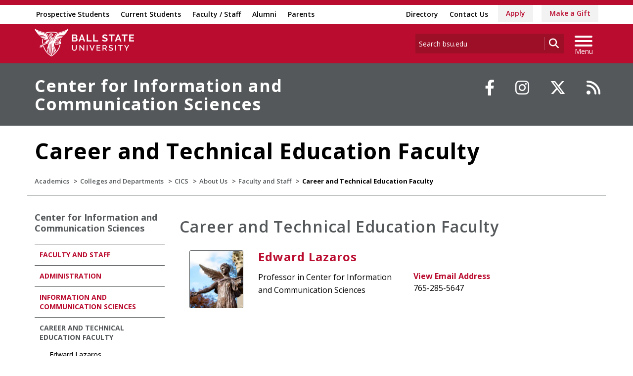

--- FILE ---
content_type: text/html; charset=utf-8
request_url: https://www.bsu.edu/academics/collegesanddepartments/cics/about-us/facultyandstaff/career-and-technical-education-faculty
body_size: 21051
content:


<!DOCTYPE html>
<html lang="en">
<head id="Head1">
<!-- be_ixf, sdk, gho-->
<meta name="be:sdk" content="dotnet_sdk_1.4.32" />
<meta name="be:timer" content="0ms" />
<meta name="be:orig_url" content="https%3a%2f%2fwww.bsu.edu%2facademics%2fcollegesanddepartments%2fcics%2fabout-us%2ffacultyandstaff%2fcareer-and-technical-education-faculty" />
<meta name="be:capsule_url" content="https%3a%2f%2fixfd1-api.bc0a.com%2fapi%2fixf%2f1.0.0%2fget_capsule%2ff00000000277771%2f393221921" />
<meta name="be:norm_url" content="https%3a%2f%2fwww.bsu.edu%2facademics%2fcollegesanddepartments%2fcics%2fabout-us%2ffacultyandstaff%2fcareer-and-technical-education-faculty" />
<meta name="be:api_dt" content="py_2026; pm_01; pd_16; ph_13; pmh_45; p_epoch:1768599904298" />
<meta name="be:mod_dt" content="py_2026; pm_01; pd_16; ph_13; pmh_45; p_epoch:1768599904298" />
<meta name="be:messages" content="0" />
<script type="text/javascript">if (window.BEJSSDKObserver === undefined) {
  (function(BEJSSDKObserver, $, undefined) {
    var observer = void 0;
    var listeners = [];
    var readySet = [];
    var doc = window.document;
    var MutationObserver = window.MutationObserver || window.WebKitMutationObserver;

    function checkSelector(selector, fn, indexList) {
      var elements = doc.querySelectorAll(selector);

    for (var i = 0, len = elements.length; i < len; i++) {
      /* -1 means all instances */
      if (indexList != -1 && !(i in indexList)) {
        continue;
      }
      var element = elements[i];
      for (var j = 0; j < readySet.length; j++) {
        if (readySet[j] == element.className || readySet[j] == element.id) {
          return;
        }
      }
      if (element.className) {
        readySet.push(element.className);
      }
      if (element.id) {
        readySet.push(element.id);
      }

      if (!element.ready || MutationObserver==null) {
        element.ready = true;
        fn.call(element, element);
      }
    }
  }

  function checkListeners() {
    listeners.forEach(function (listener) {
      return checkSelector(listener.selector, listener.fn, listener.indexList);
    });
  }

  function removeListener(selector, fn) {
    var i = listeners.length;
    while (i--) {
      var listener = listeners[i];
      if (listener.selector === selector && listener.fn === fn) {
        listeners.splice(i, 1);
        if (!listeners.length && observer) {
          observer.disconnect();
          observer = null;
        }
      }
    }
  }

/**
 * Fire event on first js selector
 * @param selector string to watch on
 * @param fn       callback function
 * @param index_list can be undefined which means only first one
 *                   or -1 which means all
 *                   or a list of allowable indexes
 */
 BEJSSDKObserver.jsElementReady = function(selector, fn, index_list) {
  if (index_list === undefined) {
    index_list = [];
    index_list.push(0);
  }

  if (MutationObserver != null) {
    if (!observer) {
      observer = new MutationObserver(checkListeners);
      observer.observe(doc.documentElement, {
        childList: true,
        subtree: true
      });
    }
    listeners.push({ selector: selector, fn: fn, indexList: index_list });
  } else {
    /* <= IE8 */
    if (!document.addEventListener) {
      /* log("<=IE8 attachEvent assignment"); */
      document.addEventListener = document.attachEvent;
    }
    document.addEventListener("DOMContentLoaded", function(event) {
      var elements = doc.querySelectorAll(selector);
      for (var i = 0, len = elements.length; i < len; i++) {
        /* -1 means all instances */
        if (index_list != -1 && !(i in index_list)) {
          continue;
        }
        var element = elements[i];
        element.ready = true;
        fn.call(element, element);
      }
    });
  }

  checkSelector(selector, fn, index_list);
  return function () {
    return removeListener(selector, fn);
  };
};
}(window.BEJSSDKObserver = window.BEJSSDKObserver || {}));
}
var jsElementReady = window.BEJSSDKObserver.jsElementReady;

if (window.BELinkBlockGenerator === undefined) {
  (function(BELinkBlockGenerator, $, undefined) {
    BELinkBlockGenerator.MAXIMUM_HEADLINE_LENGTH = 100;
    BELinkBlockGenerator.MAXIMUM_DESC_LENGTH = 200;

    BELinkBlockGenerator.IND_LINK_BLOCK_TYPE_URL_TYPE = 0;
    BELinkBlockGenerator.IND_LINK_BLOCK_TYPE_HEADLINE_TYPE = 1;
    BELinkBlockGenerator.IND_LINK_BLOCK_TYPE_DESCRIPTION_TYPE = 2;
    BELinkBlockGenerator.IND_LINK_BLOCK_TYPE_IMAGE_TYPE = 3;

    BELinkBlockGenerator.REPLACEMENT_STRATEGY_OVERWRITE = 0;
    BELinkBlockGenerator.REPLACEMENT_STRATEGY_POST_APPEND_ELEMENT = 1;
    BELinkBlockGenerator.REPLACEMENT_STRATEGY_PRE_APPEND_ELEMENT = 2;
    BELinkBlockGenerator.REPLACEMENT_STRATEGY_PRE_APPEND_PARENT = 3;

    BELinkBlockGenerator.setMaximumHeadlineLength = function(length) {
      BELinkBlockGenerator.MAXIMUM_HEADLINE_LENGTH = length;
    };

    BELinkBlockGenerator.setMaximumDescriptionLength = function(length) {
      BELinkBlockGenerator.MAXIMUM_DESC_LENGTH = length;
    };

    BELinkBlockGenerator.generateIndividualLinks = function(parentElement, linkStructure, link) {
      var link_level_element_tag = linkStructure[0];
      var link_level_element = document.createElement(link_level_element_tag);
      var link_attribute_dictionary = linkStructure[1];
      var allowable_elements = linkStructure[2];
      var children_link_structures = linkStructure[3];
      for (var link_attribute_key in link_attribute_dictionary) {
        link_level_element.setAttribute(link_attribute_key, link_attribute_dictionary[link_attribute_key]);
      }

      var added_something = false;
      if (allowable_elements.indexOf(BELinkBlockGenerator.IND_LINK_BLOCK_TYPE_URL_TYPE)>=0) {
        link_level_element.setAttribute('href', link.url);
        added_something = true;
      }
      if (allowable_elements.indexOf(BELinkBlockGenerator.IND_LINK_BLOCK_TYPE_HEADLINE_TYPE)>=0 && link.h1) {
        var headline_text = link.h1;
        if (headline_text.length > BELinkBlockGenerator.MAXIMUM_HEADLINE_LENGTH) {
          headline_text = headline_text.substring(0, BELinkBlockGenerator.MAXIMUM_HEADLINE_LENGTH) + '...';
        }
        var text_node = document.createTextNode(headline_text);
        link_level_element.appendChild(text_node);
        added_something = true;
      }
      if (allowable_elements.indexOf(BELinkBlockGenerator.IND_LINK_BLOCK_TYPE_DESCRIPTION_TYPE)>=0 && link.desc) {
        var desc_text = link.desc;
        if (desc_text.length > BELinkBlockGenerator.MAXIMUM_DESC_LENGTH) {
          desc_text = desc_text.substring(0, BELinkBlockGenerator.MAXIMUM_DESC_LENGTH) + '...';
        }
        var text_node = document.createTextNode(desc_text);
        link_level_element.appendChild(text_node);
        added_something = true;
      }
      if (allowable_elements.indexOf(BELinkBlockGenerator.IND_LINK_BLOCK_TYPE_IMAGE_TYPE)>=0 && link.image) {
        link_level_element.setAttribute('src', link.image);
        added_something = true;
      }
/**
    don't emit for empty links, desc, headline, image
    except for parent structures where allowable_length=0
    */
    if (!added_something && allowable_elements.length != 0) {

      return;
    }
    /* go depth first */
    for (var childrenIndex=0; childrenIndex<children_link_structures.length; childrenIndex++) {
      var childLinkStructure = children_link_structures[childrenIndex];
      BELinkBlockGenerator.generateIndividualLinks(link_level_element, childLinkStructure, link);
    }
    parentElement.appendChild(link_level_element);
  };

  BELinkBlockGenerator.insertLinkBlocks = function(targetElement, replacementStrategy, overallStructure, linkStructure, links,
                                                   titleStructure) {
    if (targetElement == null) {
      return;
    }

    if (replacementStrategy == BELinkBlockGenerator.REPLACEMENT_STRATEGY_OVERWRITE) {
      while (targetElement.firstChild) {
        targetElement.removeChild(targetElement.firstChild);
      }
    }

    var previousElement = targetElement;
    for (var i=0;i<overallStructure.length;i++) {
      var level_definition = overallStructure[i];
      var level_element_tag = level_definition[0];
      var level_element = document.createElement(level_element_tag);
      var attribute_dictionary = level_definition[1];
      for (var attribute_key in attribute_dictionary) {
        level_element.setAttribute(attribute_key, attribute_dictionary[attribute_key]);
      }

      /* need to place title structure */
      if (titleStructure && titleStructure[0] == i) {
        var title_element_tag = titleStructure[1];
        var title_element = document.createElement(title_element_tag);
        var title_attribute_dictionary = titleStructure[2];
        var title_text_content = titleStructure[3];
        for (var title_attribute_key in title_attribute_dictionary) {
          title_element.setAttribute(title_attribute_key, title_attribute_dictionary[title_attribute_key]);
        }

        var title_text_node = document.createTextNode(title_text_content);
        title_element.appendChild(title_text_node);


        level_element.appendChild(title_element);
      }

      /* last level place links */
      if (i == overallStructure.length-1) {
        for (var link_i=0; link_i < links.length; link_i++) {
          var link = links[link_i];
          for (var linkStructureIndex=0;linkStructureIndex < linkStructure.length; linkStructureIndex++) {
            BELinkBlockGenerator.generateIndividualLinks(level_element, linkStructure[linkStructureIndex], link)
          }
        }
      }

      /* first level child we need to check placement */
      if (previousElement == targetElement) {
        if (replacementStrategy == BELinkBlockGenerator.REPLACEMENT_STRATEGY_PRE_APPEND_ELEMENT) {
          /* 2 means insert right before */
          previousElement.insertBefore(level_element, targetElement.firstChild);
        } else if (replacementStrategy == BELinkBlockGenerator.REPLACEMENT_STRATEGY_PRE_APPEND_PARENT) {
          /* 3 means insert right before at parent level */
          var parentElement = previousElement.parentElement;
          parentElement.insertBefore(level_element, previousElement);
        } else {
          previousElement.appendChild(level_element);
        }
      } else {
        previousElement.appendChild(level_element);
      }
      previousElement = level_element;
    }
  };
}(window.BELinkBlockGenerator = window.BELinkBlockGenerator || {}))
};
</script>
<style>
.be-ix-link-block{clear:both; }
.be-ix-link-block .be-related-link-container{display: flex;justify-content:left; text-align:left; padding: 10px 0; }
.be-ix-link-block .be-related-link-container .be-label{display: inline-block;margin-right: 15px; font-style: normal; line-height: 1.5;color: #fff;font-weight: bold;font-size: 18px;}
.be-ix-link-block .be-related-link-container .be-list{list-style:none;margin:0;padding: 0;}
.be-ix-link-block .be-related-link-container .be-list .be-list-item{margin:0;padding: 0 0 0px 0;}
.be-ix-link-block .be-related-link-container .be-list .be-list-item a{text-transform: none;padding-right: 15px;    line-height: 2.1;font-size: 14px;}
.be-ix-link-block .be-related-link-container .be-list .be-list-item a:hover{}
.be-ix-link-block .be-related-link-container .be-list{display:flex;width:auto}
.be-ix-link-block .be-related-link-container .be-list .be-list-item{display:flex;}
.be-ix-link-block .be-related-link-container .be-list .be-list-item:last-child{margin-right:0}
@media (max-width: 767px) {
.be-ix-link-block .be-related-link-container{ display: block;text-align: left;width: 100%; padding-top: 20px;}
.be-ix-link-block .be-related-link-container .be-label {width: 100%;margin:0;padding-bottom:10px}
.be-ix-link-block .be-related-link-container .be-list {display: block;width: 100%;}
.be-ix-link-block .be-related-link-container .be-list .be-list-item {display: block;margin:0;padding: 0 0 0px 0;line-height:1.5}
.be-ix-link-block .be-related-link-container .be-list .be-list-item a{padding-right:0px;line-height: 1.5}
}
@media (min-width: 768px) {
.be-ix-link-block .be-related-link-container{margin:0 15px}
}
</style>
<script type='text/javascript'>
      function positionLinkBlock(targetContainer) {
          if (targetContainer != null) {
              var strLinkBlock = '<div class="be-related-link-container container"><div class="be-label">Also of Interest:</div><ul class="be-list"><li class="be-list-item"><a class="be-related-link" href="https://www.bsu.edu/admissions/undergraduate-admissions/apply-now">Apply as a Undergraduate Student</a></li><li class="be-list-item"><a class="be-related-link" href="https://www.bsu.edu/admissions/graduate/apply">Apply for Graduate Admission</a></li><li class="be-list-item"><a class="be-related-link" href="https://www.bsu.edu/academics">Academics</a></li><li class="be-list-item"><a class="be-related-link" href="https://www.bsu.edu/academics/undergraduatestudy/majors">Majors</a></li><li class="be-list-item"><a class="be-related-link" href="https://www.bsu.edu/academics/collegesanddepartments/online/applynow">Apply as an Online Student</a></li><li class="be-list-item"><a class="be-related-link" href="https://www.bsu.edu/admissions/apply">Apply to Ball State</a></li></ul></div>';
              targetContainer.insertAdjacentHTML('afterbegin', strLinkBlock);
          }
      }
   
      jsElementReady('.be-ix-link-block', positionLinkBlock);
   
  </script>

<script>
{(function() {
  var becookiescript = document.createElement("script");
  becookiescript.type = "text/javascript";
  becookiescript.async = true;
  becookiescript.id="becookiebarscriptid";
  becookiescript.setAttribute("data-customerid","f00000000277771");
  becookiescript.setAttribute("data-testmode","true");
  becookiescript.setAttribute("data-cookielinkurl","https://connect.bsu.edu/privacy");
  becookiescript.setAttribute("data-fullhtmltext","<div id='becookiebarpanelid' style='width: 100%; border-radius: 0px; background:#e5e5e5; display: flex; z-index: 1000; font-size: small; opacity: 1; position: fixed; bottom: 0px; right: 0px; color:#000; justify-content: center; visibility: hidden;'> <div id='becookie_desktop_outerdiv' style='width: 100%;display: flex;height: 60px;justify-content: center;margin: auto;align-items: center;vertical-align: middle;'> <div id='becookie_desktop_content' style='font-size: 14px;font-family:inherit;word-spacing: 1px;align-items: center;max-width: 100%;text-align: center;margin: 0 30px;font-weight: 400;'> <div style=''> <p id='becookie_text_content' style='padding: 0 4px;margin: 0px 0;display: inline-block;font-size: inherit;color: inherit;'> <span id='becookiebartextid' style=''>We use cookies to improve your experience.</span></p><p style='margin: 0;display: inline-block;padding: 0;font-size: inherit;color: inherit;font-weight: inherit;'> Please read our <button tabindex='1' aria-label='privacy policy' role='link' id='bepolicylinktextid' style='cursor: pointer;margin: 0;text-decoration: underline;color: inherit;font-weight: inherit;font-size: inherit;background: none; border: none; padding: 0;font-family: inherit;transition: none;' onclick='becookielinktextclicked()'>Privacy Policy</button> or click <button tabindex='2' aria-label='Accept privacy policy' role='button' id='becookiebarbuttonid' style='margin: 0;cursor: pointer;font-weight: bold;text-shadow: 0 0 black;text-decoration: underline;border: none;background: none;padding: 0;font-size: inherit;color: inherit;font-family: inherit;line-height: inherit;vertical-align:unset;transition: none;' onclick='beacceptcookie()'>Accept</button>.<button tabindex='3' aria-label='Close privacy policy banner' role='button' id='becookie_close_button' onclick='beclosecookie()' style='display: inline-block;font-size: 3.5vw;cursor:pointer;font-family: none;font-weight: 100;margin: 0 20px;background: none;border: none;padding: 0;color: inherit;box-shadow: none;position: absolute; top: 0px;right: -10px;transition: none;line-height: normal;'>×</button> </p></div></div></div></div>");
  becookiescript.setAttribute("data-mobilefullhtmltext","<div id='becookiebarpanelid' style='display: flex;width: 100%;border-radius: 0px;background:#e5e5e5;z-index: 1000;opacity: 1;position: fixed;bottom:0px;left: 0px;color:#000;align-items: center;height: 60px;visibility: hidden;justify-content: center;font-family: inherit;'> <div style='max-width: 385px;display: flex;box-sizing: border-box;text-align: center;position: relative;'> <div id='becookiebartextid' style='font-size: 13px;line-height: 14px;text-transform: none;'> <p id='becookie_text_content' style='padding: 0 4px 0 0;margin: 0px 0;display: inline-block;font-size: inherit;color: inherit;line-height: 1.5;'> <span style='letter-spacing: initial;'>We use cookies to improve your experience.</span> </p><p style='margin: 0;display: inline-block;padding: 0;font-size: inherit;color: inherit;font-weight: inherit;line-height: 1.5;'> Please read our <button tabindex='1' aria-label='privacy policy' role='link' id='bepolicylinktextid' style='cursor: pointer;margin: 0;text-decoration: underline;color: inherit;font-weight: inherit;font-size: inherit;display: inline;font-family: inherit;background: none; border: none; padding: 0;transition: none;' onclick='becookielinktextclicked()'>Privacy Policy</button> or click <button tabindex='2' aria-label='Accept privacy policy' role='button' id='becookiebarbuttonid' style='margin: 0;cursor: pointer;font-weight: bold;text-shadow: 0 0 black;text-decoration: underline;border: none;background: none;padding: 0;font-size: inherit;color: inherit;font-family: inherit!important;line-height: inherit;vertical-align:unset;text-transform: none;transition: none;' onclick='beacceptcookie()'>Accept</button>. </p></div></div><button tabindex='3' aria-label='Close privacy policy banner' role='button' onclick='beclosecookie()' style='position: absolute;right: 9px;top: 4px;font-size: 28px;cursor:pointer;font-family:none;font-weight:100;color: inherit;margin: 0;padding: 0;background: none;border: none;line-height: 20px;vertical-align:unset;transition: none;'>×</button></div>");
  becookiescript.setAttribute("data-control",`function beCookieBarCustomJs(){becookielog("running cookiebar custom js"); var windowsPlatforms=["Win32", "Win64", "Windows", "WinCE"]; function beCookieShowPanel(){var becookie_panel=document.querySelector("#becookiebarpanelid"); if (becookie_panel){becookie_panel.style.visibility="visible";}}var becookie_stylesheet_interval=window.setInterval(function (){var becookiebar=document.querySelector("#becookiebarid"); if (becookiebar){if (windowsPlatforms.indexOf(window.navigator.platform) !==-1){becookieAddStylesheet( "#becookie_close_button{font-size:26px !important;}", "screen and (min-width: 701px)" );}else{becookieAddStylesheet( "#becookie_close_button{font-size:23px !important;}", "screen and (min-width: 701px)" );}becookieAddStylesheet( "#becookie_desktop_content{font-size:13px !important}#becookie_desktop_content > div > p{padding: 0!important;}", "screen and (min-width: 701px) and (max-width: 1060px)" ); becookieAddStylesheet( "#becookiebartextid{font-size:12px !important; line-height:12px !important;}#becookiebarpanelid > button{font-size:24px !important;}#becookiebarpanelid > div{max-width:334px !important;}", "screen and (max-width: 360px)" ); becookieAddStylesheet( "#becookiebartextid{font-size:11px !important;", "screen and (max-width: 300px)" ); becookieAddStylesheet( "#becookiebartextid{font-size:10px !important; line-height:10px !important;}#becookiebarpanelid > button{font-size:21px!important;}", "screen and (max-width: 275px)" ); becookieAddStylesheet( "#bepolicylinktextid:focus,#becookiebarbuttonid:focus,#becookie_close_button:focus{outline:auto!important;}" ); beCookieShowPanel(); clearInterval(becookie_stylesheet_interval);}}, 100); window.setTimeout(function (){clearInterval(becookie_stylesheet_interval);}, 15000); window.onresize=function (){setTimeout(beCookieShowPanel, 100);};}beCookieBarCustomJs();`);
  becookiescript.src = "https://consents-cf.bc0a.com/consentbar/corejs/becookiebar.js";
  var s = document.getElementsByTagName("script")[0];
  s.parentNode.insertBefore(becookiescript, s);
})();}
</script>


<script data-cfasync="false" id="marvel" data-customerid="f00000000277771" src="https://marvel-b2-cdn.bc0a.com/marvel.js"></script>
<meta charset="utf-8" /><meta http-equiv="X-UA-Compatible" content="IE=edge" /><meta name="viewport" content="width=device-width, initial-scale=1" />
<!-- Google Tag Manager -->
<script>(function(w,d,s,l,i){w[l]=w[l]||[];w[l].push({'gtm.start': 
new Date().getTime(),event:'gtm.js'});var f=d.getElementsByTagName(s)[0], 
j=d.createElement(s),dl=l!='dataLayer'?'&l='+l:'';j.async=true;j.src= 
'https://www.googletagmanager.com/gtm.js?id='+i+dl;f.parentNode.insertBefore(j,f);
})(window,document,'script','dataLayer','GTM-TL87L6');</script>
<!-- End Google Tag Manager -->
<title>
	Career and Technical Education Faculty | Ball State University
</title><link rel="canonical" href="https://www.bsu.edu/academics/collegesanddepartments/cics/about-us/facultyandstaff/career-and-technical-education-faculty" /><meta property="og:title" content="Career and Technical Education Faculty" /><meta property="og:type" content="website" /><meta property="og:url" content="https://www.bsu.edu/academics/collegesanddepartments/cics/about-us/facultyandstaff/career-and-technical-education-faculty" /><meta property="og:image" content="" /><meta property="twitter:card" content="summary_large_image" /><meta property="twitter:site" content="@BallState" /><meta property="twitter:creator" content="@BallState" /><meta property="twitter:title" content="Career and Technical Education Faculty" /><link rel="icon" href="/Components/Design/ResponsiveV2/Images/favicon.ico" type="image/x-icon" />
     
    <!-- Fonts -->

    <link rel="preconnect" href="https://fonts.googleapis.com" /><link rel="preconnect" href="https://fonts.gstatic.com" crossorigin="" /><link href="https://fonts.googleapis.com/css2?family=Open+Sans:ital,wght@0,300..800;1,300..800&amp;family=Playfair+Display:ital,wght@0,400..900;1,400..900&amp;family=Roboto:ital,wght@0,100;0,300;0,400;0,500;0,700;0,900;1,100;1,300;1,400;1,500;1,700;1,900&amp;display=swap" rel="stylesheet" />

    <!-- <link href="//fonts.googleapis.com/css?family=Open+Sans:400,400i,600,600i,700,700i|Raleway:400,400i,600,600i,700,700i" rel="stylesheet" type="text/css" /> -->
    <link href="/Components/Design/ResponsiveV2/fontawesome642/css/all.min.css" rel="stylesheet" type="text/css" /><link href="/Components/Design/ResponsiveV2/fontawesome642/css/brands.min.css" rel="stylesheet" type="text/css" />

    <!-- Style sheet CDN fort select2 searchable dropdown --> 
    <link href="https://cdn.jsdelivr.net/npm/select2@4.1.0-rc.0/dist/css/select2.min.css" rel="stylesheet" />

    <!-- Bootstrap theme -->
    <link href="/Components/Design/ResponsiveV2/css/v-639043478460000000/bsu-bootstrap.css"  rel="stylesheet" />
    <link href="/Components/Design/ResponsiveV2/css/v-639046078660000000/bsu-bootstrap-templates.css" rel="stylesheet" />
    
    <!--[if IE 9]><link rel="stylesheet" type="text/css" href="../../../../../Components/Common/Layouts/css/ie9.css" /><![endif]-->

    <link rel="stylesheet" type="text/css" href="/Components/Design/CSS/Renderings/v-639037221040000000/GlobalAlert.css" media="all" />
<meta name="theme-color" content="#ba0c2f" /><meta name="msvalidate.01" content="331A84EFB90EF55CECD1938D28E9A9CE" />
                              <script>!function(e){var n="https://s.go-mpulse.net/boomerang/";if("False"=="True")e.BOOMR_config=e.BOOMR_config||{},e.BOOMR_config.PageParams=e.BOOMR_config.PageParams||{},e.BOOMR_config.PageParams.pci=!0,n="https://s2.go-mpulse.net/boomerang/";if(window.BOOMR_API_key="QCA86-LJ885-6YH64-J69WY-27WWD",function(){function e(){if(!o){var e=document.createElement("script");e.id="boomr-scr-as",e.src=window.BOOMR.url,e.async=!0,i.parentNode.appendChild(e),o=!0}}function t(e){o=!0;var n,t,a,r,d=document,O=window;if(window.BOOMR.snippetMethod=e?"if":"i",t=function(e,n){var t=d.createElement("script");t.id=n||"boomr-if-as",t.src=window.BOOMR.url,BOOMR_lstart=(new Date).getTime(),e=e||d.body,e.appendChild(t)},!window.addEventListener&&window.attachEvent&&navigator.userAgent.match(/MSIE [67]\./))return window.BOOMR.snippetMethod="s",void t(i.parentNode,"boomr-async");a=document.createElement("IFRAME"),a.src="about:blank",a.title="",a.role="presentation",a.loading="eager",r=(a.frameElement||a).style,r.width=0,r.height=0,r.border=0,r.display="none",i.parentNode.appendChild(a);try{O=a.contentWindow,d=O.document.open()}catch(_){n=document.domain,a.src="javascript:var d=document.open();d.domain='"+n+"';void(0);",O=a.contentWindow,d=O.document.open()}if(n)d._boomrl=function(){this.domain=n,t()},d.write("<bo"+"dy onload='document._boomrl();'>");else if(O._boomrl=function(){t()},O.addEventListener)O.addEventListener("load",O._boomrl,!1);else if(O.attachEvent)O.attachEvent("onload",O._boomrl);d.close()}function a(e){window.BOOMR_onload=e&&e.timeStamp||(new Date).getTime()}if(!window.BOOMR||!window.BOOMR.version&&!window.BOOMR.snippetExecuted){window.BOOMR=window.BOOMR||{},window.BOOMR.snippetStart=(new Date).getTime(),window.BOOMR.snippetExecuted=!0,window.BOOMR.snippetVersion=12,window.BOOMR.url=n+"QCA86-LJ885-6YH64-J69WY-27WWD";var i=document.currentScript||document.getElementsByTagName("script")[0],o=!1,r=document.createElement("link");if(r.relList&&"function"==typeof r.relList.supports&&r.relList.supports("preload")&&"as"in r)window.BOOMR.snippetMethod="p",r.href=window.BOOMR.url,r.rel="preload",r.as="script",r.addEventListener("load",e),r.addEventListener("error",function(){t(!0)}),setTimeout(function(){if(!o)t(!0)},3e3),BOOMR_lstart=(new Date).getTime(),i.parentNode.appendChild(r);else t(!1);if(window.addEventListener)window.addEventListener("load",a,!1);else if(window.attachEvent)window.attachEvent("onload",a)}}(),"".length>0)if(e&&"performance"in e&&e.performance&&"function"==typeof e.performance.setResourceTimingBufferSize)e.performance.setResourceTimingBufferSize();!function(){if(BOOMR=e.BOOMR||{},BOOMR.plugins=BOOMR.plugins||{},!BOOMR.plugins.AK){var n=""=="true"?1:0,t="",a="amidalaxzvm3s2ltbclq-f-725e30ab2-clientnsv4-s.akamaihd.net",i="false"=="true"?2:1,o={"ak.v":"39","ak.cp":"1268882","ak.ai":parseInt("762162",10),"ak.ol":"0","ak.cr":10,"ak.ipv":4,"ak.proto":"h2","ak.rid":"157a2952","ak.r":38938,"ak.a2":n,"ak.m":"dscb","ak.n":"essl","ak.bpcip":"3.16.48.0","ak.cport":43038,"ak.gh":"23.55.170.185","ak.quicv":"","ak.tlsv":"tls1.3","ak.0rtt":"","ak.0rtt.ed":"","ak.csrc":"-","ak.acc":"","ak.t":"1769146519","ak.ak":"hOBiQwZUYzCg5VSAfCLimQ==8g+ITvTTDnb8TspYDy1bvyIF3Ss8n1z6WoQkM1hylRAHYRcSJC14PvJgLFyOxzSyXJGCSH7OcFL+6cButZiKuXR9Nzg617DHOOyRjKDLnXADvcHOKXoy4fIvDpOya3ijh2iNbFBDM5qSJ1CwZfNVIn/OyYJENTJ0GpVXG0Y9K1mPLY7gg9BqPou+yNZ5rHsvtMAL5bhO8cb6fg/TE18HiPGr1elsbVunkiGGIXYKkiS5lTqsbLjwK3kIgNJTHZFz8yUabqerjqVP891aYOdJzD1jqaZEIlMcou28Cnn/Oj8g9jtgdV7xCR2YyrMm5PQcquxHOAM2rHE3aXwblDzT0/C/mRNuniF0w5tQCBoPebO+YjUk4eiYVwC1yeaXNRV9RZ8A9SREhtyZ6CXThEoFZjbhfp1MrrQcDtDieY4uf+I=","ak.pv":"8","ak.dpoabenc":"","ak.tf":i};if(""!==t)o["ak.ruds"]=t;var r={i:!1,av:function(n){var t="http.initiator";if(n&&(!n[t]||"spa_hard"===n[t]))o["ak.feo"]=void 0!==e.aFeoApplied?1:0,BOOMR.addVar(o)},rv:function(){var e=["ak.bpcip","ak.cport","ak.cr","ak.csrc","ak.gh","ak.ipv","ak.m","ak.n","ak.ol","ak.proto","ak.quicv","ak.tlsv","ak.0rtt","ak.0rtt.ed","ak.r","ak.acc","ak.t","ak.tf"];BOOMR.removeVar(e)}};BOOMR.plugins.AK={akVars:o,akDNSPreFetchDomain:a,init:function(){if(!r.i){var e=BOOMR.subscribe;e("before_beacon",r.av,null,null),e("onbeacon",r.rv,null,null),r.i=!0}return this},is_complete:function(){return!0}}}}()}(window);</script></head>
<body>
    <!-- Google Tag Manager (noscript) -->
<noscript><iframe src="https://www.googletagmanager.com/ns.html?id=GTM-TL87L6" height="0" width="0" style="display: none; visibility: hidden"></iframe></noscript>
<!-- End Google Tag Manager (noscript) -->
    
    
    <form method="post" action="/academics/collegesanddepartments/cics/about-us/facultyandstaff/career-and-technical-education-faculty" id="mainform">
<div class="aspNetHidden">
<input type="hidden" name="__EVENTTARGET" id="__EVENTTARGET" value="" />
<input type="hidden" name="__EVENTARGUMENT" id="__EVENTARGUMENT" value="" />
<input type="hidden" name="__VIEWSTATE" id="__VIEWSTATE" value="A8zRIoKuiheCN62UxrdjaMu//QSoQl9s1uhOHdJMOdjt1+HyM6Augslvz4XJUJioFQ89SepMvnJPi5IqIQiju1f+pUoLQkIKNEmLobtF/SW/RxMD5bGWqNbaRqV6YFQeWCEhS2pbJ/YsyLVl3zGvN3I6rCj3gQ8tdhyYpFzkyc3HQa36bZtqmC4dQR4n2tzAHa8k+NosPYmh6iQRfi0rkmltADkKK+sRnZePcnvZOvYZqxNJEp1G9kTUiS5QfRYucxzUeU4/KVj6SY+dtp+HWduq0sxo9hztDdk+BHBk4IICSkXoO3vH4o3LtYRzJ1WIL9LxZzULPpxv+ooPS9ciHkEo1PRA5/q5hEWEaccLgUOIj4xTBMAKHjpY261k2975NEH4YMi5uianGMhHCdqrC6J5O//vO/RMFMunuQox5KfyIpOQsGrdzyhQ/7cmjdwIKyHGoTo8sr460lmiMNLCtanNloa9t+eoJ5x4/NCnHS6Dmxsq7EvLcsx8sAN104o14/cjnksTDnuosCdzfgt2RbyeT8WQ6PwvfArnz3xp6zHjM26iaDldfZJvtYeqOH3j5uadYAmu5DiWNzonKGTUQUuWE3ha3YqHVBfjJUYhEZxG/3DUFNvGaCt2VaV1O/pYQg4GrmDNk+Ls0VIEQnh66NTpDx5/JLyqun0fqIsCIpSpXFVixWWsJOUxC+2Ykojl+8aqFUAykjc+1UsoqQZ0Xf66ax65ihquun3XjKwQ0tSRDlu/HXq8RxI+Qm4qixx1bW+7os2YyMWh/qDEed/JKJ8hG3cjF5O0Jt/f/sVeQBPiuAAeedVLQ+gLlwDuWq4BySM+OpIUYb9feKhNpk35DCVulSN71sNL4qDj5yo0OY0X6NLvmYOKHMFzWD6WuVp0SRAfLBqwHl01remA2+CyFTS8Gyf6kJXYHqmLMPJ++Or46MuICq58A1Zzw3uEOddT1V47LvFNGOoZpAcDDg6PxmJ0M/pj+SKvj4+CpJj8SWuzpfS/ISjVjziN166miFP9Z3wj4Op01peJb460Y4vilVyi9u4O1IfD5slTNQ0AP7oQAg7MjlpO8nc5hpwXf1txCIoefIZ+I3XnEGs+CR4aH+1hAH8UDvCDEkL4nmEr5XJxmZRBkq1rv+FRrQnrRFlY/0lH+2Wma4zm3JzqJ5pILgdihJUYjN9M0xcxnBZna7qzTd82N5IaBook4jGXbd3e+4aFUnK7tn0gWO98OIxGNBpFBQMmzS3iIl+aV0fi2HzhCWqu55foYiA/LDOdZ9pp8dfGOeH0LQL6jiWkT7rKqOncE9fZY1DA57Snz4JaUbMRRNJ6z+gDbLBtQjTvMPPYVRgQgOz/5p8HadAos+JoqENICRFFUA3jSljCv93zpzXxspHnzBA+YdLXMhF90XvE/Qc0upjRBL5xfjaB3i8aPPB7KxYf88uHyIUO1nljwQ+9EdzqOrAWr8nyRvMPD7Ad13CZne8aad3ddw/W49nX/sMaB0X4PCp9fi2Mrshnq6pB+NDZfFWzdUY8wDLd49+Dookzc10pNw+QeMVHtwweAPN6Pn5P9D9u/uMm3ZKmDZDqxdqx2L45gmMSfYuYpI8K+PQFORAqYhd+r//eeqcUaaugFYCoMAEDulILVXAHaGserEmo3tJXkUNXxXTF8TXvIAi//6+OvHshmDG9h3lN9aHdStiW9EFbaOd85MFL6xpVCYr9AvoKMsmB3ODCeOZk+rUUrnvQrbTdBYtrGnTvUsgX4CD0o5rE+ieTd8JhjWXFGReI85aTrvU1/bkBno+4R6VzHH0tbgWXdjLUTqBrkPtYrNYdkA7LnTFtCUZTRPeFHjf/kb+Lq/jVg7y2JqH6o9zTUp6LwuxGgk2B9Rt4QV83CyOQUw4m3I2ggSSnpPLt35y3sKmQb2Q+D3qqDHGgdQYUkLoBxkIeq6Hffs02KMLPKK7JT2R/EMbuLoKsDZObxBeq85DssZQx6Vt0Q0kISTwd9T4jksl9vOe3RVr9j7GW/bW8ds2ihgyzJtElUKm3uZj1uNKOL0m4BCoQZi6CpSz+iJAB+YZ0VEoVZVrzposPbLcS5vx9UqgUTw7rui8n/buxyX+/7HARa75a3AldN/PtVw2xYiq7NK63tHcwIUham/[base64]/a1z4etU2hQ7L8pDkPeiiz7IzQ57HLMeexiETSko/xnewC9ATg8qrQBY0Qnl3Izdlr2edpLrmOK/ocV+P9Iu8frUJN0TFvcpcerGi2eLfqNPCPIbDYX4nvi/Pva82TGtNADgg5J+FxDvk4UlZn+LLEZ9YjsAiAX/osBeAlP0ge1A68Fs6+2Xicm5yRqJgNUtpGvRCwGrW3Fu0Mvwkh6NqkPnkzeSI83WaBhTWExPVWfn0sWaTKh3lEsmtMzd/jG5PGOe8QtjTG8H0CkizjPwKb4n756CD/[base64]/C0aaUQCMEMPjH42lkRKZhifKn8JT1zg162SCcymp4Ls+TbWfUmMg5pdcQ75/5ylucrVUUzjATWnldprIaiFkdd95mbLBskhWUaPcYkpq6Z6+cC5XInA5LuhGAW6STjXeR08LH26l/jiS6pYX1o9TfusP+ZyVOqFMC0ioNND/DorW8j88n/gdQinOWzDlpTZ3upPJTDuVsPl3ShUvbLC/Ehr4cqH/xu6fIn0GJPlVHb2UoJRtAftpytvfhqmJ+hzOI/U57F+HjXKwa8yfrnfCMFKDf6ivT73g1AkPC0iyQgEbCN+Vs/Mx4btqonEnxncNIjs6PWdfbfSXiSRWGD5GE6OFzehMIULtCzxwDUbsAunKxQudRgkoxzY8K9BeeIYHoAY7yKRv0B9kRvVNOOr+6eT/Z/wXoGLDu1DAaLw2daqcaSY1907qeooDwjwMHoXCXYH73j77dT3A3Jb+zVTKJYwxYmLnYE2ey9BubbNIy/9wd4jtEcr0dqFZOncmCOJgjScIg5n6i4ermbd9wqd2/1UgutRWB5Rm3Dcu2Ypd8v92XNhbuSLQmVJXVHTkGelWy2f5upaAIyv+JWdP+M6gyAsWA1J4VM3HJlP/C6Dqq6wY22w6cxoGPZe5WTgBd9VlPWkZF9N47PjUsKWBHgvj6SxlpzKeqqBe4mUHKSSgFnyvjcXItW4hzoqcr5eF+SY0pwxKNN2U+v/yHjaOOWEaLstpRpnXtl+7cz6eBRQ/6xread2poaUR4nUOB8vIRqH41YjR9A+f9A+z82AbmB1lqlSWOv5GlAb1xeqzG76GEesTRAFVClkhBRV83HK5hI+wMB4hMOx2sDtCCRkCg7x35uKrDMEAlSYHWt5nbuweWuk1YmkX81rhqcZNcUypHyaYu68e09dUvUoejrfWOcyhZ951pkMNuZY3SN/fO/EkQVjLdzunt9YaNgqMbfivzw0K8UGV+v4H9nl8ahkC/A1RO/78C6mpk/u+dyCZBoz38M2v9b0c7hQclqydWZOE4dPVzjS/vR2j8TCS+13jcEayjA6MW+zroFA/[base64]/XenSbz3NqhPCBGN2ygh61e24lALfW5N1Tjt5BtfyWeJY41sCrcNwWZ8sKiaR+slfrBeF2KL7jOOQ3aDgarcZY6PLYyY92JC/oM3NNciA/vApZG3IskabUYie9mGEMRVr8btg++TIr9AmJPazMkgG1HpdwEWPOr3Yfcdlaip9fvDr9I7yV6pPz9b7tkdRvq4Vkc1BliGKK4b+q7i+p4b+glnk25pweA5EPHAYU7tIWXP0PL8aTSVJsf7v7Ws7xY3OfVOcSKJPG2baGlEeiLArBEBXRlWC+H/8vx6FVx918GJzT84A8BZwxVGWlQfugZjuDZxylbeSQsZln7HXDse7Z/Gb6Xl/Cj8CJcrgxdPPdf7hUEDLMT5+PaY/t//onAUIcjaq5J32xvvnahnBTtP7q1zPjoh26lDST8rxH5d4hw4VEFhpcbneqsW15xMAOu5HtA7rPZC/fPrsCHclvU7vtOIZoVVcudrMoLYl1n0X570b3H+zrGCQpLTpIRzKgUGQ923K5+BRc/31bQs0hYXMpALJJiJe+hk5q7x+Dlw2C/iur+cgJv74MDzJiCkktZj2CVjGQ35KMSEzUUFxG3LomgtaI5G/kFTokDFVIUtFcX3aC/[base64]/G7d4iiqxqBeosCPyZwxWvp222EPWTcjPCNp5RZcNvkj63P1+/PkT8jyZsrm3fOKcKR/CI/VZmksLriI2NSVssODUwCejA0nCTrepmSRQB0Ogqc/wezLAYrntxPHP/[base64]/70HxNhRVuJyO6b0BOd1U4/3lzJPK3mDSk5FzqBe8+B3ClMMLNN79373H7UkTD55txwneXbK4q7woMwhZ5SFVbM7ZRprR/Ae+UwYCDFu184wV6AzY6ymaMTDh6yO1sWgO0jp3Nb0UlNwiIONtI8gmo5Jlc+a6jidV+DQXK3VfdwHW37A7MvlYS06vNp2qKujbKrRcjy6IN1a81OlFxXot1dDvy0tg0NPJKhVpXod/ecXHZQ7sX+25wI721/TFBqA3g8Wsf4GFESC1QyON6hk5EoH5IBZD4YERvJHBqwCZrEhDbCQ0LJnVLJcaGK32Ozy5PkOUJrgknstbtoM/EpCzvSNDRQZKNoD1KvloomrkvYVnQ24bikB0+xvB6kJiuHjXqftZ3ur7Kl/[base64]/9QsCi9K6Vwv8vl3XhvL002qNm3WL/MKkXsk5eo9Tz5RsqqYqDuTXBTKNKTtfGCpwouyDhNRXuMmoFKTffXj5cznYGUBP7xi7IShLoJoTyoaUzIHUj6hDia7wW4vwbi13euezbskutClRz1bng+hg/o/Th406tf3Bwu3avwa4S5QYXPmytzgwAZIXcbljSj+18bEw7UCtpC6Cex+CVzsSqv7K/6UniwkeL9zD2TSi5keBU6Z0ke7QGzf+aM7f5GEgTEZ0nz9iXQUldBZp8Ibqq3cHWoEIVKi0X19L6DvI1X/eJ2436gMi85szQjnGELd7fa8Ld40WGVpxJ+sMfJLnv9V9Dr9XPZt0D2bPldhUP8NAw8Vfu3AK63xzhcB/Jv1+H2fkwVlFTgOGKHAaeCiJSODzAX+qvtbOMOF9g+NZHCbzSXEWE0cw5W2qJI7C1M47Xr0VLYWqVXo0x9tOHFyStHiPZ1d3F0/dA7bBxcc7p4Him/lLmzD/HE13OQDpJ/AHQYVVO3RlYVaHZ0gAEfxBt4mumgNKO4JeG7rxRwDgU5EYlXoF7MK+QrlkU0iqr+/t+1IrlaDsljtAyPtuCmn6bjVYVOXTgau8/MpxsBG2sKXFV3UYgKnTRj5seHjy4eTJc6jcI0oIOTKHYGZhUeWVq6fAfKs2Ag8w9bp4uu/U8lbDZ5/G0CQlYhSPYZteLOgUwt0mCcgA7eql9cMvwbBxv65i8PM1beJubeZMVeV8hsa0WdrQ76rwnRu+Ut/2NZ6Pi+5XPvho4wAVUIM1fuCYfc5jKb+jS2fu1wb7KZJOMAuV0qr9dHuQ7vG6bqDr1/eKZTscRoqdvFWamW2PmVg2QmKIXgVVaTVlrfmRDsIX9wVWIW3bnmoOu4S2IX+rI9dFN4GPV5DKC5fxaGa+eHbP0Erfd+IxRMnXeT8h7QQtFpkRgQOTGdVrPe+sy036VUjsqWm2JfsrrN6Wxncz8HGUxXGF/qu9LnAMFxGmT+z2kO/nBo2YCQuuuS209eHsCrmfuWEKw7ZBhjSpbUMO/i54vWr9o4Cm+fI8RJcVyAML3OFIaOIu7SlrVMlYJBV6oPSBRa/2vi45Ir69j5d76oLRZp4pJxPzYYqmFGa+vAY2imeEfHfuu5lx/g0tXXTDA5PrXLaa4xUe8c28Lxjb3UbQm/v6htWppWQPeKZB0Z83T16D+1As2HmBHPAFpbtpp2mldYsbPdciyCRQtLFsPOVj/qW+zyEt2FohDZ90YUSa/SHycFc0oYHVmrn7hvwsvDG5Risvp8VftgWN3bSJoBe6exzWX/T0srP2xb1C14vSy3d+v+MP2UxkJvT4CTLr47BtgMuYzAtYZIam7c7XwzRI0ZVzN7qVZO/0IIktrDg+F6j4bQNvZDZzeBA0Hz3q3qnY0+KcRvgSUONZQLOABTRw7aDQ7UCEd9u3J1AR0mFzklYf21AZrl3eXz6OPI8xg3jFFSsDnaTJwhetK/A9aGXy4huxuxcmqwTMM78GoOfU06BHSZWcWpJie9PLaOV/qCD/SlSSvO9v3YH5wvPHJRvOx4R5LkhalkFUg8dB2opBrtctoNnX7KuWFb6b+CltYQD9bvVko71rownBHlg7NzjWgWNWwqbTB8iFiM+RyzVpqZVpm6e1kVJtkNsLi12EihFjITYccWUxM6jT9Px5NegkUwZ632jKDtCemm/pRg9FENnji+rCtt7n+fLWY3s9uG41iDvFZ3I9X/9whnd6N6jSfDzGi1fhh/Z3LYpTefNhublgSbhJ0phyvayeMNCXaAdIpTtXnqBcNJ/9C5wBfTqxJMMIow9gGNA5Ka2loaQOkDDgxB1cnXnohwRp5wPJV7OuADxgUdWaSyq6sQoZmvkCl55IBLdo+J7anpPle8Fk/O0iYflwRQXvsU57fn6vfLS971hmSCOwmZIZUKpHZzkz36H4YpoAIQDoRYml2uY+GrB+E/iqc8vyYZPPjBOQqkU+KpB6v5USnEqQ24swrf2v3hXFDQ==" />
</div>

<script type="text/javascript">
//<![CDATA[
var theForm = document.forms['mainform'];
if (!theForm) {
    theForm = document.mainform;
}
function __doPostBack(eventTarget, eventArgument) {
    if (!theForm.onsubmit || (theForm.onsubmit() != false)) {
        theForm.__EVENTTARGET.value = eventTarget;
        theForm.__EVENTARGUMENT.value = eventArgument;
        theForm.submit();
    }
}
//]]>
</script>


<script src="/WebResource.axd?d=pynGkmcFUV13He1Qd6_TZB67xSBGmtg2jIs28oAg7sbqkq5RLIsku3eBWDEZJM2Sb1OOEGp3NV5RIqIMllZwzQ2&amp;t=638901392248157332" type="text/javascript"></script>


<script src="/ScriptResource.axd?d=NJmAwtEo3Ipnlaxl6CMhviMTD9amHa-x5Wuyy6JWssHJqlWaeiS_tLB5lEF-JmHkHXLW0FGjeHgBiqkTnjAADGXG05zJIFIVRXqWghoCGhQB07U36WQpMYWrA9yn3pKV_n_PomSq86taEe7ePGVRrBG0lBZA0pUTftcXI-81zIk1&amp;t=5c0e0825" type="text/javascript"></script>
<script src="/ScriptResource.axd?d=dwY9oWetJoJoVpgL6Zq8OKvDkOJf7n9lIyUSfRgNPWszzgjQRSa6bMsHOXDr5OnDjuxfCghzALro9iVs5u7HzsZOSSC05aZ5VpJHHtM4BtWQrMWjMq601VyhL5Ov7NR7tU0z0nzMcuuMlHiwAdsUpyT4Phe5JXbgqOKP2xwceMc1&amp;t=5c0e0825" type="text/javascript"></script>
<div class="aspNetHidden">

	<input type="hidden" name="__VIEWSTATEGENERATOR" id="__VIEWSTATEGENERATOR" value="808C353C" />
	<input type="hidden" name="__EVENTVALIDATION" id="__EVENTVALIDATION" value="6iDkYKSxFRqBmqzputWbyxmV/hLYYV19ERcOsJ5tpCYII4GaroMUrQFzpKVezJw4dCc0mJ2WfGDBbwKhwR3Qg5bToR+tVr1Gm5Ow0R/ZssKeGzaE5gEcIasvcRjrRPL9as0BqKO4TAWKOwOjKcGRoPBpFEKQXqv89YzrlIJ2HzEE+8n3N/WUmtcCVrD5UgLCfEd/YvvUhrtdfQ2U5takT24PBZJCVKMT9PvteysBpKI=" />
</div>

        <!-- NavBar -->
        
<div id="offcanvasOverlay"></div>
<!-- Top utility menu for desktops -->
<div id="topmenu" role="navigation">
    <div class="container">
        <ul class="topnavleft">
            
                    <li><a title="Admissions Information for Prospective Students" href="/admissions">Prospective Students</a></li>
             
                    <li><a title="Resources and Services for Current Students" href="/gateways/current-students">Current Students</a></li>
             
                    <li><a title="Resources and Services for Faculty and Staff" href="/gateways/faculty-and-staff">Faculty / Staff</a></li>
             
                    <li><a title="Services and Events for Alumni" href="/about/administrativeoffices/alumni">Alumni</a></li>
             
                    <li><a title="Tools and Information for Parents and Families" href="/gateways/parents">Parents</a></li>
             
        </ul>
        <ul class="topnavright">
             
                    <li><a title="Search for Employees, Students, Departments, and More" href="/directory">Directory</a></li>
             
                    <li><a title="Ball State phone numbers, email and mailing addresses" href="/about/contactus">Contact Us</a></li>
             
                    <li><a class="tacticalbtn" title="How to Apply to Ball State University" href="/admissions/apply">Apply</a></li>
             
                    <li><a class="tacticalbtn" title="Learn How You Can Give to Ball State University" href="/foundation/give">Make a Gift</a></li>
             
        </ul>
    </div>
</div>
<!-- End Top utility menu -->
<!-- Navbar with Utility menu -->
<div id="navUtility" class="navbar navbar-inverse" role="navigation">
    <div class="container">
        <div class="navbar-header">
            <button id="btn-utility" type="button" class="navbar-toggle collapsed offcanvas-toggle" data-toggle="offcanvas" data-target="#utility-search" data-canvas="body" data-close_icon="fa-close">
                <span class="sr-only">Toggle search</span>
                <i class="fas fa-search" aria-hidden="true"></i>
            </button>

            <a href="/" class="navbar-brand-inverse"><img src="/-/media/www/images/logos/bsu-logo_top.png?h=112&amp;iar=0&amp;w=402&amp;sc_lang=en&amp;hash=3187D6BEB27C01ED49593F9C4028E58A9BC318D4" class="center-block" alt="Ball State University" width="402" height="112" /></a>

            <button type="button" class="navbar-toggle collapsed offcanvas-toggle dept" data-toggle="offcanvas" data-target="#main-menu" data-canvas="body">
                <span class="sr-only">Toggle navigation</span>
                <span class="icon-bar top-bar"></span>
                <span class="icon-bar middle-bar"></span>
                <span class="icon-bar bottom-bar"></span>
            </button>

            <div class="navbar-form hidden-xs">
                <div class="input-group input-group-sm">
                    <input name="ctl15$txtSearchVisible" id="ctl15_txtSearchVisible" class="form-control" title="Search bsu.edu" aria-label="enter search term" type="text" placeholder="Search bsu.edu" />
                    <span class="input-group-btn">
                        <input type="submit" name="ctl15$btnSearchVisible" value="" id="ctl15_btnSearchVisible" class="button-search-visible fas" />
                    </span>
                </div>
            </div>
        </div>
    </div>
    <!--/.container -->

    <div id="main-menu" class="navbar-offcanvas navmenu-fixed-right offcanvas navbar-subpage">
        <div>
            
                    <span class="deptnavhead h2">Center for Information and Communication Sciences</span>
            
            <ul class="nav navbar-nav">
                
                            <li><a href='/academics/collegesanddepartments/cics/academics'>Academic Programs</a></li>
                        
                            <li><a href='/admissions/graduate/apply'>Admissions</a></li>
                        
                            <li><a href='/academics/collegesanddepartments/cics/academics/masters/master-science-information-communication-sciences/facilities-opportunities'>Facilities & Opportunities</a></li>
                        
                            <li><a href='/academics/collegesanddepartments/cics/academics/masters/master-science-information-communication-sciences/careers'>Careers</a></li>
                        
                            <li><a href='/academics/collegesanddepartments/cics/academics/masters/master-science-information-communication-sciences/alumni'>Alumni</a></li>
                        
                            <li><a href='/academics/collegesanddepartments/cics/about-us'>About Us</a></li>
                        
            </ul>
            <!--/.nav .navbar-nav -->
        </div>
        <div>

            
                    <span class="homenavhead h2">Ball State University</span>
                    <ul class="nav navbar-nav">
                        <li><a title="Ball State University Home Page" href="/">Home</a></li>
                    </ul>
            

            <div class="utilnavwrapper">
                <ul class="nav navbar-nav small">
                    
                        <li><a title="Admissions Information for Prospective Students" href="/admissions">Prospective Students</a></li>
                    
                        <li><a title="Resources and Services for Current Students" href="/gateways/current-students">Current Students</a></li>
                    
                        <li><a title="Resources and Services for Faculty and Staff" href="/gateways/faculty-and-staff">Faculty / Staff</a></li>
                    
                        <li><a title="Services and Events for Alumni" href="/about/administrativeoffices/alumni">Alumni</a></li>
                    
                        <li><a title="Tools and Information for Parents and Families" href="/gateways/parents">Parents</a></li>
                    
    
                    <li class="divider"></li>
                    
                        <li><a title="Search for Employees, Students, Departments, and More" href="/directory">Directory</a></li>
                    
                        <li><a title="Ball State phone numbers, email and mailing addresses" href="/about/contactus">Contact Us</a></li>
                    
                        <li><a class="tacticalbtn" title="How to Apply to Ball State University" href="/admissions/apply">Apply</a></li>
                    
                        <li><a class="tacticalbtn" title="Learn How You Can Give to Ball State University" href="/foundation/give">Make a Gift</a></li>
                    
                </ul>
            </div> <!-- util nav wrapper -->
            <!--/.nav .navbar-nav -->
            <ul class="nav navbar-nav social rowone"><li><a class="fab fa-facebook-f" target="_blank" title="facebook" aria-label="facebook" href="https://www.facebook.com/ballstate/"></a></li><li><a class="fab fa-x-twitter" target="_blank" title="X (formerly Twitter)" aria-label="X (formerly Twitter)" href="https://twitter.com/ballstate"></a></li><li><a class="fab fa-instagram" target="_blank" title="Follow Ball State on Instagram" aria-label="Follow Ball State on Instagram" href="https://www.instagram.com/ballstateuniversity/"></a></li><li><a class="fab fa-youtube" target="_blank" title="Subscribe to Ball State&#39;s Official YouTube Channel" aria-label="Subscribe to Ball State&#39;s Official YouTube Channel" href="https://www.youtube.com/officialballstate"></a></li></ul><ul class="nav navbar-nav social rowsub"><li><a class="fab fa-linkedin-in" target="_blank" title="Follow Ball State on LinkedIn" aria-label="Follow Ball State on LinkedIn" href="https://www.linkedin.com/school/ball-state-university/"></a></li><li><a class="fab fa-tiktok" target="_blank" title="Follow Ball State on TikTok" aria-label="Follow Ball State on TikTok" href="https://www.tiktok.com/@ballstate/"></a></li></ul>
            <!--/.nav .navbar-nav -->
        </div>
    </div>
    <!--/#main-menu -->

    <div id="utility-search" class="navbar-search offcanvas offcanvas-search navbar-fixed-top">
        <div class="container">
            <div class="row">
                <div class="col-xs-12">
                    <div class="navbar-form">
                        <div class="input-group input-group-sm">
                         <input name="ctl15$txtSearchHidden" id="ctl15_txtSearchHidden" class="form-control" title="Search bsu.edu" aria-label="search term" type="text" placeholder="Search bsu.edu" />
                        <span class="input-group-btn">
                            <input type="submit" name="ctl15$btnSearchHidden" value="" id="ctl15_btnSearchHidden" class="btn btn-default fas" />
                            <span class="sr-only">Search Button</span>
                        </span>
                        </div>
                    </div>
                </div>
            </div>
        </div>
        <!--/.container -->
    </div>
    <!--/#utility search -->

</div>
<!--/#navUtility .navbar .navbar-inverse -->

        <!-- End NavBar-->
         
        <!-- Content Placeholder -->
        
         	<!-- Template: Subpage -->
	<div id="template" class="subpage">
	   
        <!-- Header -->
        <div id="content_0_ctl00_subdeptwrapper" class="sub-dept-wrap bg-primary-dark">
    <div class="dept-page-header dwrap">
        <div class="container">
            <div class="row">
                <div class='col-md-7 col-lg-8'><div class='sub-dept'><a href='/academics/collegesanddepartments/cics'>Center for Information and Communication Sciences</a></div></div>
                <!-- PageHeader Placeholder -->
                <div class='umc-cwu-widget cwu-sub-dept col-md-5 col-lg-4'><ul><li><a title='Facebook' class='fab fa-facebook-f' target='_blank' rel='noopener' href='https://www.facebook.com/Ball-State-University-Center-for-Information-Comm-Sciences-Official-116701767067/'></a></li><li><a title='Instagram' class='fab fa-instagram' target='_blank' rel='noopener' href=' https://www.instagram.com/bsucics/'></a></li><li><a title='Twitter' class='fab fa-x-twitter' target='_blank' rel='noopener' href='https://twitter.com/BallStateCICS'></a></li><li><a title='Visit The CCIM Blog' class='fas fa-rss' target='_blank' rel='noopener' href='https://blogs.bsu.edu/ccim/'></a></li></ul></div>
                <!-- End PageHeader Placeholder -->
            </div>
        </div>
    </div>
</div>

        
<div class="page-header">
    <div class="container pageheadercontainer">
        <div class="row pageheaderrow">
            <div id="content_0_ctl01_phtitlecontrol" class="phtitlecontrol col-md-12 col-lg-12">
                <div id="phtitlecontrolh1">
                    <button id="ibeenclicked" type="button" class="btn btn-menu hidden-md hidden-lg">
                        <span id="ibcSR" class="sr-only">Open for More Navigation</span>
                        <span id="ibcIcon" class="collapsed">
                            <span class="icon-bar top-bar"></span>
                            <span class="icon-bar middle-bar"></span>
                            <span class="icon-bar bottom-bar"></span>
                        </span>
                        <span id="ibcVis">Open for More Navigation</span>
                    </button>
                    
                    
<div id="dropsubmenu" class="navmenu navmenu-default">
    
                       	    
  <a class="navmenu-brand" href="/academics/collegesanddepartments/cics">Center for Information and Communication Sciences</a>

  <div id="dropsubnavAccordion" class="panel-group" role="tablist">
      
	  <div class="panel">
	    <div class="panel-heading" role="tab" id="dropheading1">
	      <div class="panel-title dropsubnav">
	        <a href="/academics/collegesanddepartments/cics/about-us/facultyandstaff" target="">Faculty and Staff</a>
	      </div>
	    </div>
          
	  </div>
      
	  <div class="panel">
	    <div class="panel-heading" role="tab" id="dropheading2">
	      <div class="panel-title dropsubnav">
	        <a href="/academics/collegesanddepartments/cics/about-us/facultyandstaff/administration" target="">Administration</a>
	      </div>
	    </div>
          
	  </div>
      
	  <div class="panel">
	    <div class="panel-heading" role="tab" id="dropheading3">
	      <div class="panel-title dropsubnav">
	        <a href="/academics/collegesanddepartments/cics/about-us/facultyandstaff/information-and-communication-sciences" target="">Information and Communication Sciences</a>
	      </div>
	    </div>
          
	  </div>
      
	  <div class="panel active">
	    <div class="panel-heading" role="tab" id="dropheading4">
	      <div class="panel-title dropsubnav">
	        <a href="/academics/collegesanddepartments/cics/about-us/facultyandstaff/career-and-technical-education-faculty" target="">Career and Technical Education Faculty</a>
	      </div>
	    </div>
          
	    <div id="dropsubnavCollapse4" class="panel-collapse collapse in">
	      <div class="panel-body">
	        <ul class="nav">
	            
	                         <li><a href="/academics/collegesanddepartments/cics/about-us/facultyandstaff/career-and-technical-education-faculty/lazarosedward" target="" >Edward Lazaros</a></li>
	             
          
            </ul>
	      </div>
	    </div>
      
	  </div>
      
	  <div class="panel">
	    <div class="panel-heading" role="tab" id="dropheading5">
	      <div class="panel-title dropsubnav">
	        <a href="/academics/collegesanddepartments/cics/about-us/facultyandstaff/computer-and-information-technology" target="">Computer and Information Technology</a>
	      </div>
	    </div>
          
	  </div>
      
 
	</div>
</div><!--/.navmenu Dropdown -->
 
                    <h1 class="subpagetitlediv">Career and Technical Education Faculty</h1>
                </div>
                <!-- PageHeaderTop Placeholder -->
                
<ol class="breadcrumb">
    
	            <li><a href="/academics">Academics</a></li>
	        
	            <li><a href="/academics/collegesanddepartments">Colleges and Departments</a></li>
	        
	            <li><a href="/academics/collegesanddepartments/cics">CICS</a></li>
	        
	            <li><a href="/academics/collegesanddepartments/cics/about-us">About Us</a></li>
	        
	            <li><a href="/academics/collegesanddepartments/cics/about-us/facultyandstaff">Faculty and Staff</a></li>
	        
        <li class="active">Career and Technical Education Faculty</li>
                    
        
</ol>
                <!-- End PageHeaderTop Placeholder -->
            </div> 
            <!-- PageHeader Placeholder -->
            
            <!-- End PageHeader Placeholder --> 
        </div>
    </div>
    <!--/.container -->
</div>

        <!-- End Header -->

<div class="container">
    <!-- SubHeading Section -->
    
    <!-- End SubHeading Section -->
    <div class="row">
        <div class="col-md-9 col-md-push-3 main-content">
            
<script src="/Components/Design/ResponsiveV2/js/v-639037221100000000/emailCopyCode.js"></script>

<!-- scriptmanager for ajax -->
<script type="text/javascript">
//<![CDATA[
Sys.WebForms.PageRequestManager._initialize('content_0$body_0$EventScriptManager', 'mainform', ['tcontent_0$body_0$AJAXemail_0','content_0_body_0_AJAXemail_0','tcontent_0$twocolumnleftcomp_1$AJAXemail_SubContact','content_0_twocolumnleftcomp_1_AJAXemail_SubContact'], [], [], 90, '');
//]]>
</script>

<div class='h2'>Career and Technical Education Faculty</div>
<div class="component employee-listing"><div class="row"><div class="col-lg-2 col-md-3 col-sm-3 col-xs-4"><a href="/academics/collegesanddepartments/cics/about-us/facultyandstaff/career-and-technical-education-faculty/lazarosedward"><img src='https://www.bsu.edu/-/media/www/images/profiles/staff-nopic.jpg?sc_lang=en' alt='Edward Lazaros'></a></a></div><div class="col-lg-9 col-md-9 col-sm-9 col-xs-8"><h3><a href='/academics/collegesanddepartments/cics/about-us/facultyandstaff/career-and-technical-education-faculty/lazarosedward'>Edward Lazaros</a></h3><div class="row"><div class="col-sm-6 col-xs-12"><p>Professor in Center for Information and Communication Sciences</p></div><div id="content_0_body_0_AJAXemail_0" class="iViewEmailAJAXPanel col-sm-6 col-xs-12">
	<input type="submit" name="content_0$body_0$b1control_0" value="View Email Address" id="content_0_body_0_b1control_0" class="iViewEmailAJAXButton" />
</div><div class="col-sm-6 col-xs-12"><p>765-285-5647</p></div></div></div></div></div>

        </div>
        <div id="content_0_toposidebar" class="col-md-3 col-md-pull-9 sidebar">
            
                
<nav aria-label="related pages navigation">
<div id="submenu" class="navmenu navmenu-default navmenu-fixed-left offcanvas">
    
                            	    

  <a class="navmenu-brand" href="/academics/collegesanddepartments/cics">Center for Information and Communication Sciences</a>

  <div id="subnavAccordion" class="panel-group">
      
	  <div class="panel">
	    <div class="panel-heading" id="heading1">
	      <div class="panel-title">
	        <a href="/academics/collegesanddepartments/cics/about-us/facultyandstaff" target="">Faculty and Staff</a>
	      </div>
	    </div>
          
	  </div>
      
	  <div class="panel">
	    <div class="panel-heading" id="heading2">
	      <div class="panel-title">
	        <a href="/academics/collegesanddepartments/cics/about-us/facultyandstaff/administration" target="">Administration</a>
	      </div>
	    </div>
          
	  </div>
      
	  <div class="panel">
	    <div class="panel-heading" id="heading3">
	      <div class="panel-title">
	        <a href="/academics/collegesanddepartments/cics/about-us/facultyandstaff/information-and-communication-sciences" target="">Information and Communication Sciences</a>
	      </div>
	    </div>
          
	  </div>
      
	  <div class="panel active">
	    <div class="panel-heading" id="heading4">
	      <div class="panel-title">
	        <a href="/academics/collegesanddepartments/cics/about-us/facultyandstaff/career-and-technical-education-faculty" target="">Career and Technical Education Faculty</a>
	      </div>
	    </div>
          
	    <div id="subnavCollapse4" class="panel-collapse collapse in">
	      <div class="panel-body">
	        <ul class="nav">
	            
	                         <li><a href="/academics/collegesanddepartments/cics/about-us/facultyandstaff/career-and-technical-education-faculty/lazarosedward" target="" >Edward Lazaros</a></li>
	             
          
            </ul>
	      </div>
	    </div>
      
	  </div>
      
	  <div class="panel">
	    <div class="panel-heading" id="heading5">
	      <div class="panel-title">
	        <a href="/academics/collegesanddepartments/cics/about-us/facultyandstaff/computer-and-information-technology" target="">Computer and Information Technology</a>
	      </div>
	    </div>
          
	  </div>
      
 
	</div>
</div><!--/.navmenu .navmenu-fixed-left .offcanvas -->
</nav> 
 
<script src="/Components/Design/ResponsiveV2/js/v-639037221100000000/emailCopyCode.js"></script>

<!-- scriptmanager placeholder -->

<!-- code placeholder -->
<div class="dsc-subcontact panel-group"><div class="dsc-contact-wrap col-xs-12 col-sm-4 col-md-12"><div class="dsc-contact-title">The Center for Information and Communication Sciences</div></div><div class="dsc-contact-wrap col-xs-12 col-sm-4 col-md-12"><div class="dsc-contact-left"><span class="fas fa-map-marker-alt"></span></div><div class="dsc-contact-body">Ball Communication Building Room 221<br/>Ball State University<br/>2000 W. University Ave.</div></div><div class="dsc-contact-wrap col-xs-12 col-sm-4 col-md-12"><div class="dsc-contact-left"><span class="fas fa-phone-alt"></span></div><div class="dsc-contact-body">765-285-1889</div></div><div class="dsc-contact-wrap col-xs-12 col-sm-4 col-md-12"><div class="dsc-contact-left"><span class="fas fa-paper-plane"></span></div><div class="dsc-contact-body"><div id="content_0_twocolumnleftcomp_1_AJAXemail_SubContact" class="iViewEmailAJAXPanel">
	<input type="submit" name="content_0$twocolumnleftcomp_1$b1control_SubContact" value="View Email Address" id="content_0_twocolumnleftcomp_1_b1control_SubContact" class="iViewEmailAJAXButton" />
</div></div></div></div>
        </div>
        <!--/col-md-3 -->
    </div>
</div>
<!--/.container -->


	</div>
	<!-- End Template: Subpage -->

        <!-- End Content Placeholder -->
        <!-- Footer -->
        
<footer id="footer" style="border: none;">
    <div class="bluefooter">
        <div class="container">
            <div class="col-sm-3 col-xs-12 footercolumn">
                <div class="colheader">Academics and Admissions</div>
<ul>
    <li><a href="/admissions">Admissions</a></li>
    <li><a href="/academics/collegesanddepartments/graduate-school">Graduate School</a></li>
    <li><a href="/admissions/international">International</a></li>
    <li><a href="/academics/collegesanddepartments/online">Online Education</a></li>
    <li><a href="/admissions/financial-aid-and-scholarships">Financial Aid and Scholarships</a></li>
    <li><a href="/academics/collegesanddepartments">Colleges and Departments</a></li>
</ul>
            </div>
            <div class="col-sm-3 col-xs-12 footercolumn">
                <div class="colheader">Helpful Links</div>
<ul>
    <li><a href="/map">Map and Directions</a></li>
    <li><a href="/calendar">Calendar of Events</a></li>
    <li><a href="/about/contactus">Contact Us</a></li>
    <li><a href="https://collegescorecard.ed.gov/school/?150136-Ball-State-University" target="_blank" rel="noopener noreferrer">College Scorecard</a></li>
    <li><a href="/academics/libraries">University Libraries</a></li>
    <li><a href="/about/administrativeoffices/humanresources/jobs">Employment Opportunities</a></li>
    <li><a href="/about/visit">On-Campus Resources</a></li>
</ul>
            </div>
            <div class="col-sm-3 col-xs-12 footercolumn">
                <div class="colheader">Resources</div>
<ul>
    <li><a href="https://myballstate.bsu.edu">MyBallState</a></li>
    <li><a href="/gateways/business-partners">Business Partners</a></li>
    <li><a href="/about/administrativeoffices/emergency-preparedness">Emergency Preparedness</a></li>
    <li><a href="/about/accessibility">Accessibility</a></li>
    <li><a href="/about/administrativeoffices/oirds/student-consumer">Consumer Disclosures</a></li>
    <li><a href="https://magazine.bsu.edu" title="Ball State Magazine">Magazine</a></li>
    <li><a href="/news">News Center</a></li>
    <li><a href="/about/university-policies">University Policies</a></li>
</ul>
            </div>
            <div class="col-sm-3 col-xs-12 footercolumn">
                <style>
    .be-ix-link-block .be-related-link-container .be-label {
    display: none;
    }
    .be-ix-link-block .be-related-link-container {
    display: block;
    padding: 0;
    margin: 0;
    min-width: 0;
    max-width: 100%;
    }
    .be-ix-link-block .be-related-link-container .be-list {
    display: block;
    }
    .be-ix-link-block .be-related-link-container .be-list .be-list-item {
    display: list-item;
    }
    .be-ix-link-block .be-related-link-container .be-list .be-list-item a {
    padding-right: 0;
    line-height: normal;
    }
</style>
<div class="colheader">Related Links</div>
<div class="be-ix-link-block">&nbsp;</div>
            </div>
            <div class="col-xs-12 subfooterline">
                <div class="col-xs-12 subfooterline" style="margin-top: 20px; border-top: 1px solid #fff;">
    <div style="display: table; width: 100%; max-width: 400px; margin: 0 auto; margin-top: 20px;">
	<div style="display: table-cell; font-size: 32px;"><a rel="noopener noreferrer" href="https://www.facebook.com/ballstate" target="_blank" title="Facebook"><span class="fab fa-facebook-f"></span></a></div>
	<div style="display: table-cell; font-size: 32px;"><a rel="noopener noreferrer" href="https://twitter.com/BallState" target="_blank" title="X (formerly Twitter)"><span class="fab fa-x-twitter"></span></a></div>
	<div style="display: table-cell; font-size: 32px;"><a rel="noopener noreferrer" href="https://www.youtube.com/officialballstate" target="_blank" title="YouTube"><span class="fab fa-youtube"></span></a></div>
	<div style="display: table-cell; font-size: 32px;"><a rel="noopener noreferrer" href="https://www.instagram.com/ballstateuniversity/" target="_blank" title="Instagram"><span class="fab fa-instagram"></span></a></div>
	<div style="display: table-cell; font-size: 32px;"><a rel="noopener noreferrer" href="https://www.linkedin.com/school/ball-state-university/" target="_blank" title="LinkedIn"><span class="fab fa-linkedin-in"></span></a></div>
	<div style="display: table-cell; font-size: 32px;"><a rel="noopener noreferrer" href="https://www.tiktok.com/@ballstate/" target="_blank" title="TikTok"><span class="fab fa-tiktok"></span></a></div>
    </div>
<div id="ns-btn-two">
<a href="/about/social-media-directory">VIEW SOCIAL MEDIA DIRECTORY</a>
</div>
</div>
            </div>
        </div>
    </div>
	<div class="container">
		<div class="row">
            <div class='footerlogo' style='background-image: url(/-/media/www/images/sectionbackgrounds/home/gradient-pattern.png?sc_lang=en);'><a href='/' title='Ball State University'><img alt='Ball State University' src='/-/media/www/images/home/bsu_weflyvert_rgb_footer.png?sc_lang=en' /></a></div>
			<div class="footerbottom">
                <div class="contactline">Ball State University 2000 W. University Ave. Muncie, IN 47306 800-382-8540 and 765-289-1241</div>
                <div class="lastline"><ul class="list-inline">
    <li><strong>Copyright &copy; 2026 Ball State University</strong></li>
    <li><a href="/about/administrativeoffices/employee-relations/policies-and-legal-information/equal-opportunity-policy">Equal Opportunity Policy</a></li>
    <li><a href="/about/administrativeoffices/general-counsel">Legal Information</a></li>
    <li><a href="/about/administrativeoffices/disability-services/about/contact">TTY Numbers</a></li>
    <li><a href="/sitemap">Sitemap</a></li>
</ul></div>
			</div>
		</div><!--/.row -->
	</div><!--/.container -->
</footer>
        <!-- End Footer -->
        
<!-- Modal window template -->
<div id="dscModal" class="modal fade" role="dialog">
  <div class="modal-dialog modal-lg">
    <div class="modal-content">
      <div class="modal-header">
         <!-- Close (X) button -->
        <button type="button" class="close" data-dismiss="modal">&times;</button>
      </div>
      <div class="modal-body">
          <div class="dsc-iframe-wrap">
      	    <!-- iFrame for the link href to show -->
	  	    <iframe frameborder="0"></iframe>
          </div>
      </div>
      <div class="modal-footer">
          <!-- Close button -->
        <button type="button" class="btn btn-default" data-dismiss="modal">Close</button>
      </div>      
    </div>
  </div>
</div>
        <!-- End Modal Popup Template -->
    </form>
    

    <!-- Updated this to later version on 5-22-2025 -->
    <!-- Moved down from head on 6-20-2025 to prevent preview mode from downgrading the jQuery version. -->
    <!-- <script src="https://code.jquery.com/jquery-1.12.4.min.js" integrity="sha256-ZosEbRLbNQzLpnKIkEdrPv7lOy9C27hHQ+Xp8a4MxAQ=" crossorigin="anonymous"></script> -->
    <script src="https://code.jquery.com/jquery-3.7.1.min.js" integrity="sha256-/JqT3SQfawRcv/BIHPThkBvs0OEvtFFmqPF/lYI/Cxo=" crossorigin="anonymous"></script>
    <script src="https://cdn.jsdelivr.net/npm/select2@4.1.0-rc.0/dist/js/select2.min.js"></script>

    <script src="/Components/Design/ResponsiveV2/js/v-639037221100000000/bootstrap.min.js"></script>
    <script src="/Components/Design/ResponsiveV2/js/v-639037221100000000/plugins.js"></script>
    <script src="/Components/Design/ResponsiveV2/js/v-639037221100000000/actions.js"></script>

    <script type="text/javascript" src="/Components/Design/Scripts/Renderings/v-639037221120000000/emergencyalert.js"></script>


    

    
</body>
</html>
